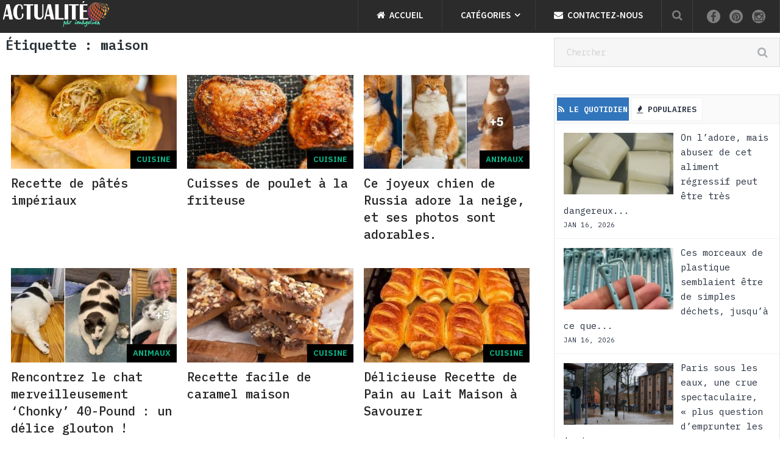

--- FILE ---
content_type: text/html; charset=UTF-8
request_url: https://actualite.imagelien.com/tag/maison/
body_size: 64148
content:


<!DOCTYPE html>
<html lang="fr-FR">
<head itemscope itemtype="https://schema.org/WebSite"><meta http-equiv="Content-Type" content="text/html; charset=utf-8">
<meta property="fb:pages" content="44979874371" />


                    <link rel="icon" href="https://fr.imagelien.com/wp-content/uploads/2023/09/favicon.png" type="image/x-icon" />
        
        
        
                    <meta name="viewport" content="width=device-width, initial-scale=1">
            <meta name="apple-mobile-web-app-capable" content="yes">
            <meta name="apple-mobile-web-app-status-bar-style" content="black">
        
        
        <meta itemprop="name" content="Actualité" />
        <meta itemprop="url" content="https://actualite.imagelien.com" />

        <link rel="pingback" href="https://actualite.imagelien.com/xmlrpc.php" />
<title>maison &#8211; Actualité</title>
<meta name='robots' content='max-image-preview:large' />
<script type="text/javascript">document.documentElement.className = document.documentElement.className.replace( /\bno-js\b/,'js' );</script><link rel="alternate" type="application/rss+xml" title="Actualité &raquo; Flux" href="https://actualite.imagelien.com/feed/" />
<link rel="alternate" type="application/rss+xml" title="Actualité &raquo; Flux des commentaires" href="https://actualite.imagelien.com/comments/feed/" />
<link rel="alternate" type="application/rss+xml" title="Actualité &raquo; Flux de l’étiquette maison" href="https://actualite.imagelien.com/tag/maison/feed/" />
<script type="text/javascript">
window._wpemojiSettings = {"baseUrl":"https:\/\/s.w.org\/images\/core\/emoji\/14.0.0\/72x72\/","ext":".png","svgUrl":"https:\/\/s.w.org\/images\/core\/emoji\/14.0.0\/svg\/","svgExt":".svg","source":{"wpemoji":"https:\/\/actualite.imagelien.com\/wp-includes\/js\/wp-emoji.js?ver=6.1.9","twemoji":"https:\/\/actualite.imagelien.com\/wp-includes\/js\/twemoji.js?ver=6.1.9"}};
/**
 * @output wp-includes/js/wp-emoji-loader.js
 */

( function( window, document, settings ) {
	var src, ready, ii, tests;

	// Create a canvas element for testing native browser support of emoji.
	var canvas = document.createElement( 'canvas' );
	var context = canvas.getContext && canvas.getContext( '2d' );

	/**
	 * Checks if two sets of Emoji characters render the same visually.
	 *
	 * @since 4.9.0
	 *
	 * @private
	 *
	 * @param {number[]} set1 Set of Emoji character codes.
	 * @param {number[]} set2 Set of Emoji character codes.
	 *
	 * @return {boolean} True if the two sets render the same.
	 */
	function emojiSetsRenderIdentically( set1, set2 ) {
		var stringFromCharCode = String.fromCharCode;

		// Cleanup from previous test.
		context.clearRect( 0, 0, canvas.width, canvas.height );
		context.fillText( stringFromCharCode.apply( this, set1 ), 0, 0 );
		var rendered1 = canvas.toDataURL();

		// Cleanup from previous test.
		context.clearRect( 0, 0, canvas.width, canvas.height );
		context.fillText( stringFromCharCode.apply( this, set2 ), 0, 0 );
		var rendered2 = canvas.toDataURL();

		return rendered1 === rendered2;
	}

	/**
	 * Detects if the browser supports rendering emoji or flag emoji.
	 *
	 * Flag emoji are a single glyph made of two characters, so some browsers
	 * (notably, Firefox OS X) don't support them.
	 *
	 * @since 4.2.0
	 *
	 * @private
	 *
	 * @param {string} type Whether to test for support of "flag" or "emoji".
	 *
	 * @return {boolean} True if the browser can render emoji, false if it cannot.
	 */
	function browserSupportsEmoji( type ) {
		var isIdentical;

		if ( ! context || ! context.fillText ) {
			return false;
		}

		/*
		 * Chrome on OS X added native emoji rendering in M41. Unfortunately,
		 * it doesn't work when the font is bolder than 500 weight. So, we
		 * check for bold rendering support to avoid invisible emoji in Chrome.
		 */
		context.textBaseline = 'top';
		context.font = '600 32px Arial';

		switch ( type ) {
			case 'flag':
				/*
				 * Test for Transgender flag compatibility. This flag is shortlisted for the Emoji 13 spec,
				 * but has landed in Twemoji early, so we can add support for it, too.
				 *
				 * To test for support, we try to render it, and compare the rendering to how it would look if
				 * the browser doesn't render it correctly (white flag emoji + transgender symbol).
				 */
				isIdentical = emojiSetsRenderIdentically(
					[ 0x1F3F3, 0xFE0F, 0x200D, 0x26A7, 0xFE0F ],
					[ 0x1F3F3, 0xFE0F, 0x200B, 0x26A7, 0xFE0F ]
				);

				if ( isIdentical ) {
					return false;
				}

				/*
				 * Test for UN flag compatibility. This is the least supported of the letter locale flags,
				 * so gives us an easy test for full support.
				 *
				 * To test for support, we try to render it, and compare the rendering to how it would look if
				 * the browser doesn't render it correctly ([U] + [N]).
				 */
				isIdentical = emojiSetsRenderIdentically(
					[ 0xD83C, 0xDDFA, 0xD83C, 0xDDF3 ],
					[ 0xD83C, 0xDDFA, 0x200B, 0xD83C, 0xDDF3 ]
				);

				if ( isIdentical ) {
					return false;
				}

				/*
				 * Test for English flag compatibility. England is a country in the United Kingdom, it
				 * does not have a two letter locale code but rather an five letter sub-division code.
				 *
				 * To test for support, we try to render it, and compare the rendering to how it would look if
				 * the browser doesn't render it correctly (black flag emoji + [G] + [B] + [E] + [N] + [G]).
				 */
				isIdentical = emojiSetsRenderIdentically(
					[ 0xD83C, 0xDFF4, 0xDB40, 0xDC67, 0xDB40, 0xDC62, 0xDB40, 0xDC65, 0xDB40, 0xDC6E, 0xDB40, 0xDC67, 0xDB40, 0xDC7F ],
					[ 0xD83C, 0xDFF4, 0x200B, 0xDB40, 0xDC67, 0x200B, 0xDB40, 0xDC62, 0x200B, 0xDB40, 0xDC65, 0x200B, 0xDB40, 0xDC6E, 0x200B, 0xDB40, 0xDC67, 0x200B, 0xDB40, 0xDC7F ]
				);

				return ! isIdentical;
			case 'emoji':
				/*
				 * Why can't we be friends? Everyone can now shake hands in emoji, regardless of skin tone!
				 *
				 * To test for Emoji 14.0 support, try to render a new emoji: Handshake: Light Skin Tone, Dark Skin Tone.
				 *
				 * The Handshake: Light Skin Tone, Dark Skin Tone emoji is a ZWJ sequence combining 🫱 Rightwards Hand,
				 * 🏻 Light Skin Tone, a Zero Width Joiner, 🫲 Leftwards Hand, and 🏿 Dark Skin Tone.
				 *
				 * 0x1FAF1 == Rightwards Hand
				 * 0x1F3FB == Light Skin Tone
				 * 0x200D == Zero-Width Joiner (ZWJ) that links the code points for the new emoji or
				 * 0x200B == Zero-Width Space (ZWS) that is rendered for clients not supporting the new emoji.
				 * 0x1FAF2 == Leftwards Hand
				 * 0x1F3FF == Dark Skin Tone.
				 *
				 * When updating this test for future Emoji releases, ensure that individual emoji that make up the
				 * sequence come from older emoji standards.
				 */
				isIdentical = emojiSetsRenderIdentically(
					[0x1FAF1, 0x1F3FB, 0x200D, 0x1FAF2, 0x1F3FF],
					[0x1FAF1, 0x1F3FB, 0x200B, 0x1FAF2, 0x1F3FF]
				);

				return ! isIdentical;
		}

		return false;
	}

	/**
	 * Adds a script to the head of the document.
	 *
	 * @ignore
	 *
	 * @since 4.2.0
	 *
	 * @param {Object} src The url where the script is located.
	 * @return {void}
	 */
	function addScript( src ) {
		var script = document.createElement( 'script' );

		script.src = src;
		script.defer = script.type = 'text/javascript';
		document.getElementsByTagName( 'head' )[0].appendChild( script );
	}

	tests = Array( 'flag', 'emoji' );

	settings.supports = {
		everything: true,
		everythingExceptFlag: true
	};

	/*
	 * Tests the browser support for flag emojis and other emojis, and adjusts the
	 * support settings accordingly.
	 */
	for( ii = 0; ii < tests.length; ii++ ) {
		settings.supports[ tests[ ii ] ] = browserSupportsEmoji( tests[ ii ] );

		settings.supports.everything = settings.supports.everything && settings.supports[ tests[ ii ] ];

		if ( 'flag' !== tests[ ii ] ) {
			settings.supports.everythingExceptFlag = settings.supports.everythingExceptFlag && settings.supports[ tests[ ii ] ];
		}
	}

	settings.supports.everythingExceptFlag = settings.supports.everythingExceptFlag && ! settings.supports.flag;

	// Sets DOMReady to false and assigns a ready function to settings.
	settings.DOMReady = false;
	settings.readyCallback = function() {
		settings.DOMReady = true;
	};

	// When the browser can not render everything we need to load a polyfill.
	if ( ! settings.supports.everything ) {
		ready = function() {
			settings.readyCallback();
		};

		/*
		 * Cross-browser version of adding a dom ready event.
		 */
		if ( document.addEventListener ) {
			document.addEventListener( 'DOMContentLoaded', ready, false );
			window.addEventListener( 'load', ready, false );
		} else {
			window.attachEvent( 'onload', ready );
			document.attachEvent( 'onreadystatechange', function() {
				if ( 'complete' === document.readyState ) {
					settings.readyCallback();
				}
			} );
		}

		src = settings.source || {};

		if ( src.concatemoji ) {
			addScript( src.concatemoji );
		} else if ( src.wpemoji && src.twemoji ) {
			addScript( src.twemoji );
			addScript( src.wpemoji );
		}
	}

} )( window, document, window._wpemojiSettings );
</script>
<style type="text/css">
img.wp-smiley,
img.emoji {
	display: inline !important;
	border: none !important;
	box-shadow: none !important;
	height: 1em !important;
	width: 1em !important;
	margin: 0 0.07em !important;
	vertical-align: -0.1em !important;
	background: none !important;
	padding: 0 !important;
}
</style>
	<link rel='stylesheet' id='wp-block-library-css' href='https://actualite.imagelien.com/wp-includes/css/dist/block-library/style.css?ver=6.1.9' type='text/css' media='all' />
<link rel='stylesheet' id='classic-theme-styles-css' href='https://actualite.imagelien.com/wp-includes/css/classic-themes.css?ver=1' type='text/css' media='all' />
<style id='global-styles-inline-css' type='text/css'>
body{--wp--preset--color--black: #000000;--wp--preset--color--cyan-bluish-gray: #abb8c3;--wp--preset--color--white: #ffffff;--wp--preset--color--pale-pink: #f78da7;--wp--preset--color--vivid-red: #cf2e2e;--wp--preset--color--luminous-vivid-orange: #ff6900;--wp--preset--color--luminous-vivid-amber: #fcb900;--wp--preset--color--light-green-cyan: #7bdcb5;--wp--preset--color--vivid-green-cyan: #00d084;--wp--preset--color--pale-cyan-blue: #8ed1fc;--wp--preset--color--vivid-cyan-blue: #0693e3;--wp--preset--color--vivid-purple: #9b51e0;--wp--preset--gradient--vivid-cyan-blue-to-vivid-purple: linear-gradient(135deg,rgba(6,147,227,1) 0%,rgb(155,81,224) 100%);--wp--preset--gradient--light-green-cyan-to-vivid-green-cyan: linear-gradient(135deg,rgb(122,220,180) 0%,rgb(0,208,130) 100%);--wp--preset--gradient--luminous-vivid-amber-to-luminous-vivid-orange: linear-gradient(135deg,rgba(252,185,0,1) 0%,rgba(255,105,0,1) 100%);--wp--preset--gradient--luminous-vivid-orange-to-vivid-red: linear-gradient(135deg,rgba(255,105,0,1) 0%,rgb(207,46,46) 100%);--wp--preset--gradient--very-light-gray-to-cyan-bluish-gray: linear-gradient(135deg,rgb(238,238,238) 0%,rgb(169,184,195) 100%);--wp--preset--gradient--cool-to-warm-spectrum: linear-gradient(135deg,rgb(74,234,220) 0%,rgb(151,120,209) 20%,rgb(207,42,186) 40%,rgb(238,44,130) 60%,rgb(251,105,98) 80%,rgb(254,248,76) 100%);--wp--preset--gradient--blush-light-purple: linear-gradient(135deg,rgb(255,206,236) 0%,rgb(152,150,240) 100%);--wp--preset--gradient--blush-bordeaux: linear-gradient(135deg,rgb(254,205,165) 0%,rgb(254,45,45) 50%,rgb(107,0,62) 100%);--wp--preset--gradient--luminous-dusk: linear-gradient(135deg,rgb(255,203,112) 0%,rgb(199,81,192) 50%,rgb(65,88,208) 100%);--wp--preset--gradient--pale-ocean: linear-gradient(135deg,rgb(255,245,203) 0%,rgb(182,227,212) 50%,rgb(51,167,181) 100%);--wp--preset--gradient--electric-grass: linear-gradient(135deg,rgb(202,248,128) 0%,rgb(113,206,126) 100%);--wp--preset--gradient--midnight: linear-gradient(135deg,rgb(2,3,129) 0%,rgb(40,116,252) 100%);--wp--preset--duotone--dark-grayscale: url('#wp-duotone-dark-grayscale');--wp--preset--duotone--grayscale: url('#wp-duotone-grayscale');--wp--preset--duotone--purple-yellow: url('#wp-duotone-purple-yellow');--wp--preset--duotone--blue-red: url('#wp-duotone-blue-red');--wp--preset--duotone--midnight: url('#wp-duotone-midnight');--wp--preset--duotone--magenta-yellow: url('#wp-duotone-magenta-yellow');--wp--preset--duotone--purple-green: url('#wp-duotone-purple-green');--wp--preset--duotone--blue-orange: url('#wp-duotone-blue-orange');--wp--preset--font-size--small: 13px;--wp--preset--font-size--medium: 20px;--wp--preset--font-size--large: 36px;--wp--preset--font-size--x-large: 42px;--wp--preset--spacing--20: 0.44rem;--wp--preset--spacing--30: 0.67rem;--wp--preset--spacing--40: 1rem;--wp--preset--spacing--50: 1.5rem;--wp--preset--spacing--60: 2.25rem;--wp--preset--spacing--70: 3.38rem;--wp--preset--spacing--80: 5.06rem;}:where(.is-layout-flex){gap: 0.5em;}body .is-layout-flow > .alignleft{float: left;margin-inline-start: 0;margin-inline-end: 2em;}body .is-layout-flow > .alignright{float: right;margin-inline-start: 2em;margin-inline-end: 0;}body .is-layout-flow > .aligncenter{margin-left: auto !important;margin-right: auto !important;}body .is-layout-constrained > .alignleft{float: left;margin-inline-start: 0;margin-inline-end: 2em;}body .is-layout-constrained > .alignright{float: right;margin-inline-start: 2em;margin-inline-end: 0;}body .is-layout-constrained > .aligncenter{margin-left: auto !important;margin-right: auto !important;}body .is-layout-constrained > :where(:not(.alignleft):not(.alignright):not(.alignfull)){max-width: var(--wp--style--global--content-size);margin-left: auto !important;margin-right: auto !important;}body .is-layout-constrained > .alignwide{max-width: var(--wp--style--global--wide-size);}body .is-layout-flex{display: flex;}body .is-layout-flex{flex-wrap: wrap;align-items: center;}body .is-layout-flex > *{margin: 0;}:where(.wp-block-columns.is-layout-flex){gap: 2em;}.has-black-color{color: var(--wp--preset--color--black) !important;}.has-cyan-bluish-gray-color{color: var(--wp--preset--color--cyan-bluish-gray) !important;}.has-white-color{color: var(--wp--preset--color--white) !important;}.has-pale-pink-color{color: var(--wp--preset--color--pale-pink) !important;}.has-vivid-red-color{color: var(--wp--preset--color--vivid-red) !important;}.has-luminous-vivid-orange-color{color: var(--wp--preset--color--luminous-vivid-orange) !important;}.has-luminous-vivid-amber-color{color: var(--wp--preset--color--luminous-vivid-amber) !important;}.has-light-green-cyan-color{color: var(--wp--preset--color--light-green-cyan) !important;}.has-vivid-green-cyan-color{color: var(--wp--preset--color--vivid-green-cyan) !important;}.has-pale-cyan-blue-color{color: var(--wp--preset--color--pale-cyan-blue) !important;}.has-vivid-cyan-blue-color{color: var(--wp--preset--color--vivid-cyan-blue) !important;}.has-vivid-purple-color{color: var(--wp--preset--color--vivid-purple) !important;}.has-black-background-color{background-color: var(--wp--preset--color--black) !important;}.has-cyan-bluish-gray-background-color{background-color: var(--wp--preset--color--cyan-bluish-gray) !important;}.has-white-background-color{background-color: var(--wp--preset--color--white) !important;}.has-pale-pink-background-color{background-color: var(--wp--preset--color--pale-pink) !important;}.has-vivid-red-background-color{background-color: var(--wp--preset--color--vivid-red) !important;}.has-luminous-vivid-orange-background-color{background-color: var(--wp--preset--color--luminous-vivid-orange) !important;}.has-luminous-vivid-amber-background-color{background-color: var(--wp--preset--color--luminous-vivid-amber) !important;}.has-light-green-cyan-background-color{background-color: var(--wp--preset--color--light-green-cyan) !important;}.has-vivid-green-cyan-background-color{background-color: var(--wp--preset--color--vivid-green-cyan) !important;}.has-pale-cyan-blue-background-color{background-color: var(--wp--preset--color--pale-cyan-blue) !important;}.has-vivid-cyan-blue-background-color{background-color: var(--wp--preset--color--vivid-cyan-blue) !important;}.has-vivid-purple-background-color{background-color: var(--wp--preset--color--vivid-purple) !important;}.has-black-border-color{border-color: var(--wp--preset--color--black) !important;}.has-cyan-bluish-gray-border-color{border-color: var(--wp--preset--color--cyan-bluish-gray) !important;}.has-white-border-color{border-color: var(--wp--preset--color--white) !important;}.has-pale-pink-border-color{border-color: var(--wp--preset--color--pale-pink) !important;}.has-vivid-red-border-color{border-color: var(--wp--preset--color--vivid-red) !important;}.has-luminous-vivid-orange-border-color{border-color: var(--wp--preset--color--luminous-vivid-orange) !important;}.has-luminous-vivid-amber-border-color{border-color: var(--wp--preset--color--luminous-vivid-amber) !important;}.has-light-green-cyan-border-color{border-color: var(--wp--preset--color--light-green-cyan) !important;}.has-vivid-green-cyan-border-color{border-color: var(--wp--preset--color--vivid-green-cyan) !important;}.has-pale-cyan-blue-border-color{border-color: var(--wp--preset--color--pale-cyan-blue) !important;}.has-vivid-cyan-blue-border-color{border-color: var(--wp--preset--color--vivid-cyan-blue) !important;}.has-vivid-purple-border-color{border-color: var(--wp--preset--color--vivid-purple) !important;}.has-vivid-cyan-blue-to-vivid-purple-gradient-background{background: var(--wp--preset--gradient--vivid-cyan-blue-to-vivid-purple) !important;}.has-light-green-cyan-to-vivid-green-cyan-gradient-background{background: var(--wp--preset--gradient--light-green-cyan-to-vivid-green-cyan) !important;}.has-luminous-vivid-amber-to-luminous-vivid-orange-gradient-background{background: var(--wp--preset--gradient--luminous-vivid-amber-to-luminous-vivid-orange) !important;}.has-luminous-vivid-orange-to-vivid-red-gradient-background{background: var(--wp--preset--gradient--luminous-vivid-orange-to-vivid-red) !important;}.has-very-light-gray-to-cyan-bluish-gray-gradient-background{background: var(--wp--preset--gradient--very-light-gray-to-cyan-bluish-gray) !important;}.has-cool-to-warm-spectrum-gradient-background{background: var(--wp--preset--gradient--cool-to-warm-spectrum) !important;}.has-blush-light-purple-gradient-background{background: var(--wp--preset--gradient--blush-light-purple) !important;}.has-blush-bordeaux-gradient-background{background: var(--wp--preset--gradient--blush-bordeaux) !important;}.has-luminous-dusk-gradient-background{background: var(--wp--preset--gradient--luminous-dusk) !important;}.has-pale-ocean-gradient-background{background: var(--wp--preset--gradient--pale-ocean) !important;}.has-electric-grass-gradient-background{background: var(--wp--preset--gradient--electric-grass) !important;}.has-midnight-gradient-background{background: var(--wp--preset--gradient--midnight) !important;}.has-small-font-size{font-size: var(--wp--preset--font-size--small) !important;}.has-medium-font-size{font-size: var(--wp--preset--font-size--medium) !important;}.has-large-font-size{font-size: var(--wp--preset--font-size--large) !important;}.has-x-large-font-size{font-size: var(--wp--preset--font-size--x-large) !important;}
.wp-block-navigation a:where(:not(.wp-element-button)){color: inherit;}
:where(.wp-block-columns.is-layout-flex){gap: 2em;}
.wp-block-pullquote{font-size: 1.5em;line-height: 1.6;}
</style>
<link rel='stylesheet' id='contact-form-7-css' href='https://actualite.imagelien.com/wp-content/plugins/contact-form-7/includes/css/styles.css?ver=5.7.7' type='text/css' media='all' />
<link rel='stylesheet' id='blogging-stylesheet-css' href='https://actualite.imagelien.com/wp-content/themes/blogging/style.css?ver=6.1.9' type='text/css' media='all' />
<style id='blogging-stylesheet-inline-css' type='text/css'>

		body {background-color:#ffffff;background-image:url(https://actualite.imagelien.com/wp-content/themes/blogging/images/nobg.png);}
        .pace .pace-progress, #mobile-menu-wrapper ul li a:hover, .ball-pulse > div { background: #0dad82; }
		.postauthor h5, .single_post a, .textwidget a, .pnavigation2 a, .latestPost .featured-thumbnail .thecategory, #site-footer .widget li a:hover, .related-posts a:hover, .post-info a:hover, .comm, #tabber .inside li a:hover, .fn a, .navigation ul .current-menu-item > a, .navigation ul li:hover > a, .search-style-one a:hover i, .overlay .overlay-close:hover, footer .menu li a:hover, .postauthor h5 a:hover, .comment-meta a, #comments a, .slide-caption .post-info .thecategory { color:#0dad82; }
        footer .wpmm-megamenu-showing a:hover, footer .wpmm-megamenu-showing.wpmm-light-scheme a:hover { color:#0dad82 !important; }
        .header-social a:hover, .footer-social a:hover, #move-to-top:hover, #tabber ul.tabs li a.selected, .tagcloud a:hover, .navigation ul .sfHover a, .single article header .post-info .thecategory, .author .active-in .post-info a > span, .woocommerce a.button, .woocommerce-page a.button, .woocommerce button.button, .woocommerce-page button.button, .woocommerce input.button, .woocommerce-page input.button, .woocommerce #respond input#submit, .woocommerce-page #respond input#submit, .woocommerce #content input.button, .woocommerce-page #content input.button, .woocommerce .bypostauthor:after, #searchsubmit, .woocommerce nav.woocommerce-pagination ul li span.current, .woocommerce-page nav.woocommerce-pagination ul li span.current, .woocommerce #content nav.woocommerce-pagination ul li span.current, .woocommerce-page #content nav.woocommerce-pagination ul li span.current, .woocommerce nav.woocommerce-pagination ul li a:hover, .woocommerce-page nav.woocommerce-pagination ul li a:hover, .woocommerce #content nav.woocommerce-pagination ul li a:hover, .woocommerce-page #content nav.woocommerce-pagination ul li a:hover, .woocommerce nav.woocommerce-pagination ul li a:focus, .woocommerce-page nav.woocommerce-pagination ul li a:focus, .woocommerce #content nav.woocommerce-pagination ul li a:focus, .woocommerce-page #content nav.woocommerce-pagination ul li a:focus, .woocommerce a.button, .woocommerce-page a.button, .woocommerce button.button, .woocommerce-page button.button, .woocommerce input.button, .woocommerce-page input.button, .woocommerce #respond input#submit, .woocommerce-page #respond input#submit, .woocommerce #content input.button, .woocommerce-page #content input.button, .author .active-in .post-info a > span, .author .active-in .post-info > span { background-color:#0dad82; color: #fff!important; }

        .pagination a:hover, .pagination > .current, .pagination ul > .current > .currenttext, .page-numbers.current, #primary-navigation #wpmm-megamenu.wpmm-light-scheme .wpmm-posts .wpmm-pagination a {
            background-color:#0dad82!important;
            color: #fff !important;
            border-color:#0dad82!important;
        }
		.owl-prev:hover, .owl-next:hover { background-color:#0dad82!important; }

        #site-header, .navigation ul ul, .search-row, .main-header .ajax-search-results-container { background-color:#2b2b2b; }
        .navigation > .menu > li > a:before {border-color:#2b2b2b; }

        #site-footer { background-color:#f7f7f7; }

        a, a:hover, .latestPost .title a:hover, #sidebar a:hover, .latestPost .post-info a:hover, #comments .reply a, #load-posts a:hover { color: #017f77; }
        .widget h3 span:after, .widget .review-total-only.small-thumb, .widget .review-total-only.small-thumb.review-type-star, .main-header .wp-review-show-total, .postauthor .readMore a, .latestPost .latestPost-review-wrapper, .latestPost .review-type-circle.latestPost-review-wrapper, .latestPost .review-type-circle.wp-review-on-thumbnail, #commentform input#submit, .contactform #mtscontact_submit, .contact-form input[type='submit'] { background-color: #017f77; }
        #primary-navigation ul .current-menu-item a:before, .navigation > .menu > li:hover a:before { border-top: 2px solid #017f77;}
        
		
		.shareit { top: 282px; left: auto; margin: 0 0 0 -110px; width: 90px; position: fixed; padding: 5px; border:none; border-right: 0;}
		.share-item {margin: 2px;} .rtl .shareit { margin: 0 -95px 0 0; }
		
		
		
		
			
</style>
<link rel='stylesheet' id='owl-carousel-css' href='https://actualite.imagelien.com/wp-content/themes/blogging/css/owl.carousel.css' type='text/css' media='all' />
<link rel='stylesheet' id='responsive-css' href='https://actualite.imagelien.com/wp-content/themes/blogging/css/responsive.css?ver=6.1.9' type='text/css' media='all' />
<script type='text/javascript' src='https://actualite.imagelien.com/wp-includes/js/jquery/jquery.js?ver=3.6.1' id='jquery-core-js'></script>
<script type='text/javascript' src='https://actualite.imagelien.com/wp-includes/js/jquery/jquery-migrate.js?ver=3.3.2' id='jquery-migrate-js'></script>
<script type='text/javascript' id='customscript-js-extra'>
/* <![CDATA[ */
var mts_customscript = {"responsive":"1","nav_menu":"primary"};
/* ]]> */
</script>
<script type='text/javascript' src='https://actualite.imagelien.com/wp-content/themes/blogging/js/customscript.js?ver=6.1.9' id='customscript-js'></script>
<link rel="https://api.w.org/" href="https://actualite.imagelien.com/wp-json/" /><link rel="alternate" type="application/json" href="https://actualite.imagelien.com/wp-json/wp/v2/tags/672" /><link rel="EditURI" type="application/rsd+xml" title="RSD" href="https://actualite.imagelien.com/xmlrpc.php?rsd" />
<link rel="wlwmanifest" type="application/wlwmanifest+xml" href="https://actualite.imagelien.com/wp-includes/wlwmanifest.xml" />
<meta name="generator" content="WordPress 6.1.9" />
<link href="//fonts.googleapis.com/css?family=IBM+Plex+Mono:500|IBM+Plex+Sans:normal|IBM+Plex+Sans:700|Source+Sans+Pro:600|IBM+Plex+Mono:600|IBM+Plex+Mono:normal|IBM+Plex+Mono:700&amp;subset=latin" rel="stylesheet" type="text/css">
<style type="text/css">
#titre, .primisad { font-family: 'IBM Plex Mono', 'MS Serif', 'New York', sans-serif; font-weight: 500; font-size: 18px; color: #222222; }
.w3-bar-item { font-family: 'IBM Plex Sans', 'MS Serif', 'New York', sans-serif; font-weight: normal; font-size: 22px; color: #ffffff; }
#logo a { font-family: 'IBM Plex Sans', 'MS Serif', 'New York', sans-serif; font-weight: 700; font-size: 32px; color: #ffffff;text-transform:uppercase; }
.menu li, .menu li a { font-family: 'Source Sans Pro', 'MS Serif', 'New York', sans-serif; font-weight: 600; font-size: 15px; color: #ffffff; }
.latestPost .title { font-family: 'IBM Plex Mono', 'MS Serif', 'New York', sans-serif; font-weight: 500; font-size: 20px; color: #232323; }
.single-title { font-family: 'IBM Plex Mono', 'MS Serif', 'New York', sans-serif; font-weight: 600; font-size: 22px; color: #2b3338; }
body { font-family: 'IBM Plex Sans', 'MS Serif', 'New York', sans-serif; font-weight: normal; font-size: 20px; color: #232323;line-height:30px; }
#sidebar, .widget { font-family: 'IBM Plex Mono', 'MS Serif', 'New York', sans-serif; font-weight: normal; font-size: 14px; color: #282828; }
.poptit { font-family: 'IBM Plex Mono', 'MS Serif', 'New York', sans-serif; font-weight: 600; font-size: 16px; color: #2b3338; }
.copyrights, footer .menu li, footer .menu li a { font-family: 'Source Sans Pro', 'MS Serif', 'New York', sans-serif; font-weight: 600; font-size: 15px; color: #2b2b2b; }
.slide-title { font-family: 'IBM Plex Mono', 'MS Serif', 'New York', sans-serif; font-weight: 700; font-size: 22px; color: #ffffff; }
h1 { font-family: 'IBM Plex Mono', 'MS Serif', 'New York', sans-serif; font-weight: 600; font-size: 22px; color: #2b3338; }
h2 { font-family: 'IBM Plex Mono', Verdana, Geneva, sans-serif; font-weight: 600; font-size: 20px; color: #2b3338; }
h3 { font-family: 'IBM Plex Mono', 'MS Serif', 'New York', sans-serif; font-weight: normal; font-size: 18px; color: #2b3338; }
h4 { font-family: 'IBM Plex Mono', 'MS Serif', 'New York', sans-serif; font-weight: normal; font-size: 16px; color: #2b3338; }
h5 { font-family: 'IBM Plex Mono', 'MS Serif', 'New York', sans-serif; font-weight: normal; font-size: 14px; color: #2b3338; }
h6, .widget h3 { font-family: 'IBM Plex Mono', 'MS Serif', 'New York', sans-serif; font-weight: normal; font-size: 12px; color: #2b3338; }
</style>
<script async src="https://fundingchoicesmessages.google.com/i/pub-2510341788777983?ers=1" nonce="ADg0rjHn_6ta2KBDVKCXuw"></script><script nonce="ADg0rjHn_6ta2KBDVKCXuw">(function() {function signalGooglefcPresent() {if (!window.frames['googlefcPresent']) {if (document.body) {const iframe = document.createElement('iframe'); iframe.style = 'width: 0; height: 0; border: none; z-index: -1000; left: -1000px; top: -1000px;'; iframe.style.display = 'none'; iframe.name = 'googlefcPresent'; document.body.appendChild(iframe);} else {setTimeout(signalGooglefcPresent, 0);}}}signalGooglefcPresent();})();</script><link rel='stylesheet' id='fontawesome-css'  href='https://actualite.imagelien.com/wp-content/themes/blogging/css/font-awesome.min.css?ver=6.0' type='text/css' media='all' />
<link rel="icon" href="https://actualite.imagelien.com/wp-content/themes/blogging/images/favicon.png" type="image/x-icon" />
<link rel="stylesheet" href="https://actualite.imagelien.com/wp-content/themes/blogging/css/styleplus.css">
<!--start: site info-->
	<meta property="og:type" content="article" />
   <meta property="og:title" content="Actualité" />
	<meta property="og:url" content="https://actualite.imagelien.com"/>
        <meta property="og:description" content="Votre source d&#039;info au quotidien">
	
<link rel="image_src" href="http://health.imagelien.com/wp-content/uploads/2020/08/healthimg.png" />
	
<script async src="https://pagead2.googlesyndication.com/pagead/js/adsbygoogle.js"></script>
</head>
	

<body  id="blog" class="archive tag tag-maison tag-672 main" itemscope itemtype="https://schema.org/WebPage">       
	<div class="main-container" >	
					<div id="catcher" class="clear" ></div>
			<div class="sticky-navigation" style="z-index:99999;" role="navigation" itemscope itemtype="https://schema.org/SiteNavigationElement">
				<header id="site-header"  class="main-header" role="banner" itemscope itemtype="https://schema.org/WPHeader">
			<div class="container">
				<div id="header">
					<div class="logo-wrap">
																												  <h2 id="logo" class="image-logo" itemprop="headline">
										<a href="https://actualite.imagelien.com"><img src="https://actualite.imagelien.com/wp-content/themes/blogging/images/Actualité.png" alt="Actualité" width="300" height="70"></a>
									</h2><!-- END #logo -->
																		</div>
											<div class="header-social">   
																						        							            <a href="https://www.facebook.com/groups/jaimelesbetes" class="header-facebook"><span class="fa fa-facebook"></span></a>
							        							    							        							            <a href="https://www.facebook.com/jaimelesbetes/" class="header-pinterest"><span class="fa fa-pinterest"></span></a>
							        							    							        							            <a href="https://www.facebook.com/jaimelesbetes/" class="header-instagram"><span class="fa fa-instagram"></span></a>
							        							    							               			</div> <!--social-icons-->
               							
						        	    	<div class="search-style-one">
	                    	<a href="#" id="trigger-overlay">
	                        	<i class="fa fa-search"></i><div style="float:left;max-width:0px; overflow:hidden">chercher</div>
	                    	</a>
	                    	<div class="overlay overlay-slideleft">
	                        	<div class="container">
	                            	<div class="search-row">
	                            	<button type="button" class="overlay-close">×</button>
										<form method="get" id="searchform" class="search-form" action="https://actualite.imagelien.com" _lpchecked="1">
	<fieldset>
		<input type="text" name="s" id="s" value="" placeholder="Chercher"  autocomplete="off" />
		<input id="search-image" class="sbutton" type="submit" value="" />
		<i class="fa fa-search"></i>
	</fieldset>
</form>
	                            	</div>
	                        	</div>  
	                    	</div>
	                	</div>
                											<div id="primary-navigation" role="navigation" itemscope itemtype="https://schema.org/SiteNavigationElement">
						<a href="#" id="pull" class="toggle-mobile-menu"><font style="font-size:12px;">Menu</font></a>
													<nav class="navigation clearfix">
																	<ul id="menu-main-menu" class="menu clearfix"><li id="menu-item-386998" class="menu-item menu-item-type-custom menu-item-object-custom menu-item-386998"><a href="https://sante.imagelien.com/"><i class="fa fa-home"></i> Accueil</a></li>
<li id="menu-item-393519" class="menu-item menu-item-type-custom menu-item-object-custom menu-item-has-children menu-item-393519"><a href="#">Catégories</a>
<ul class="sub-menu">
	<li id="menu-item-393512" class="menu-item menu-item-type-custom menu-item-object-custom menu-item-393512"><a href="https://fr.imagelien.com/category/sante">Santé</a></li>
	<li id="menu-item-393515" class="menu-item menu-item-type-custom menu-item-object-custom menu-item-393515"><a href="https://fr.imagelien.com/category/maison/">Maison</a></li>
	<li id="menu-item-393516" class="menu-item menu-item-type-custom menu-item-object-custom menu-item-393516"><a href="https://fr.imagelien.com/category/cuisine/">Cuisine</a></li>
	<li id="menu-item-396308" class="menu-item menu-item-type-custom menu-item-object-custom menu-item-396308"><a href="https://fr.imagelien.com/category/actualite/">Actualité</a></li>
	<li id="menu-item-393514" class="menu-item menu-item-type-custom menu-item-object-custom menu-item-393514"><a href="https://fr.imagelien.com/category/beaute/">Beauté</a></li>
	<li id="menu-item-393513" class="menu-item menu-item-type-custom menu-item-object-custom menu-item-393513"><a href="https://fr.imagelien.com/category/animaux/">Animaux</a></li>
	<li id="menu-item-393511" class="menu-item menu-item-type-custom menu-item-object-custom menu-item-393511"><a href="https://fr.imagelien.com/category/famille">Famille</a></li>
	<li id="menu-item-393518" class="menu-item menu-item-type-custom menu-item-object-custom menu-item-393518"><a href="https://fr.imagelien.com/category/divers">Divers</a></li>
</ul>
</li>
<li id="menu-item-387000" class="menu-item menu-item-type-custom menu-item-object-custom menu-item-387000"><a href="https://fr.imagelien.com/contact"><i class="fa fa-envelope"></i> Contactez-nous</a></li>
</ul>															</nav>
							<nav class="navigation mobile-only clearfix mobile-menu-wrapper">
								<ul id="menu-main-menu-1" class="menu clearfix"><li class="menu-item menu-item-type-custom menu-item-object-custom menu-item-386998"><a href="https://sante.imagelien.com/"><i class="fa fa-home"></i> Accueil</a></li>
<li class="menu-item menu-item-type-custom menu-item-object-custom menu-item-has-children menu-item-393519"><a href="#">Catégories</a>
<ul class="sub-menu">
	<li class="menu-item menu-item-type-custom menu-item-object-custom menu-item-393512"><a href="https://fr.imagelien.com/category/sante">Santé</a></li>
	<li class="menu-item menu-item-type-custom menu-item-object-custom menu-item-393515"><a href="https://fr.imagelien.com/category/maison/">Maison</a></li>
	<li class="menu-item menu-item-type-custom menu-item-object-custom menu-item-393516"><a href="https://fr.imagelien.com/category/cuisine/">Cuisine</a></li>
	<li class="menu-item menu-item-type-custom menu-item-object-custom menu-item-396308"><a href="https://fr.imagelien.com/category/actualite/">Actualité</a></li>
	<li class="menu-item menu-item-type-custom menu-item-object-custom menu-item-393514"><a href="https://fr.imagelien.com/category/beaute/">Beauté</a></li>
	<li class="menu-item menu-item-type-custom menu-item-object-custom menu-item-393513"><a href="https://fr.imagelien.com/category/animaux/">Animaux</a></li>
	<li class="menu-item menu-item-type-custom menu-item-object-custom menu-item-393511"><a href="https://fr.imagelien.com/category/famille">Famille</a></li>
	<li class="menu-item menu-item-type-custom menu-item-object-custom menu-item-393518"><a href="https://fr.imagelien.com/category/divers">Divers</a></li>
</ul>
</li>
<li class="menu-item menu-item-type-custom menu-item-object-custom menu-item-387000"><a href="https://fr.imagelien.com/contact"><i class="fa fa-envelope"></i> Contactez-nous</a></li>
</ul>							</nav>
											</div>
					            
				</div><!--#header-->
			</div><!--.container-->
			


		
		</header>		
					</div>
				
		

	<article style="position:relative; background:#f5f5f5;" class="article">

<div id="fullmain">
	 
	 
<div style="width:98%; background:#fff; margin:0 auto;">

				<h1 class="postsby">
				<span>Étiquette : <span>maison</span></span>
			</h1>
			<div class="latest-posts clearfix ">
													
					<article class="latestPost excerpt  ">
						        <a href="https://actualite.imagelien.com/recette-de-pates-imperiaux/" title="Recette de pâtés impériaux" class="post-image">
            <div class="featured-thumbnail"><img width="370" height="210" src="https://fr.imagelien.com/wp-content/uploads/2023/11/1699392302_5_Egg-Roll-Recipe-How-to-Make-Egg-Rolls-VIDEO-1-e1699396467597-370x210.jpg" class="attachment-blogging-featured size-blogging-featured wp-post-image" alt="" decoding="async" title="" />                        <div class="thecategory">Cuisine</div></div>        </a>
        <header>
            <h2 class="title front-view-title"><a href="https://actualite.imagelien.com/recette-de-pates-imperiaux/" title="Recette de pâtés impériaux">Recette de pâtés impériaux</a></h2>
                    </header>
        					</article><!--.post excerpt-->
														
					<article class="latestPost excerpt  ">
						        <a href="https://actualite.imagelien.com/cuisses-de-poulet-a-la-friteuse/" title="Cuisses de poulet à la friteuse" class="post-image">
            <div class="featured-thumbnail"><img width="370" height="210" src="https://fr.imagelien.com/wp-content/uploads/2023/11/1698938062_830_Air-Fryer-Chicken-Thighs-VIDEO-e1698943781503-370x210.jpg" class="attachment-blogging-featured size-blogging-featured wp-post-image" alt="" decoding="async" loading="lazy" title="" />                        <div class="thecategory">Cuisine</div></div>        </a>
        <header>
            <h2 class="title front-view-title"><a href="https://actualite.imagelien.com/cuisses-de-poulet-a-la-friteuse/" title="Cuisses de poulet à la friteuse">Cuisses de poulet à la friteuse</a></h2>
                    </header>
        					</article><!--.post excerpt-->
														
					<article class="latestPost excerpt  last">
						        <a href="https://actualite.imagelien.com/ce-joyeux-chien-de-r%cd%8fu%cd%8fs%cd%8fs%cd%8fi%cd%8fa%cd%8f-adore-la-neige-et-ses-photos-sont-adorables/" title="Ce joyeux chien de R͏u͏s͏s͏i͏a͏ adore la neige, et ses photos sont adorables." class="post-image">
            <div class="featured-thumbnail"><img width="370" height="210" src="https://fr.imagelien.com/wp-content/uploads/2023/11/This-Happy-Chonk-From-R͏u͏s͏s͏i͏a͏-Loves-Snow-And-His-Photos-Are-Adorable-_-e1698936428618-370x210.jpg" class="attachment-blogging-featured size-blogging-featured wp-post-image" alt="" decoding="async" loading="lazy" title="" />                        <div class="thecategory">Animaux</div></div>        </a>
        <header>
            <h2 class="title front-view-title"><a href="https://actualite.imagelien.com/ce-joyeux-chien-de-r%cd%8fu%cd%8fs%cd%8fs%cd%8fi%cd%8fa%cd%8f-adore-la-neige-et-ses-photos-sont-adorables/" title="Ce joyeux chien de R͏u͏s͏s͏i͏a͏ adore la neige, et ses photos sont adorables.">Ce joyeux chien de R͏u͏s͏s͏i͏a͏ adore la neige, et ses photos sont adorables.</a></h2>
                    </header>
        					</article><!--.post excerpt-->
														
					<article class="latestPost excerpt  ">
						        <a href="https://actualite.imagelien.com/rencontrez-le-chat-merveilleusement-c%cd%8fh%cd%8fo%cd%8fn%cd%8fk%cd%8fy%cd%8f-40-p%cd%8fo%cd%8fu%cd%8fn%cd%8fd%cd%8f-un-delice-glouton/" title="Rencontrez le chat merveilleusement &lsquo;C͏h͏o͏n͏k͏y͏&rsquo; 40-P͏o͏u͏n͏d͏ : un délice glouton !" class="post-image">
            <div class="featured-thumbnail"><img width="370" height="210" src="https://fr.imagelien.com/wp-content/uploads/2023/11/Meet-the-Marvelously-C͏h͏o͏n͏k͏y͏-40-P͏o͏u͏n͏d͏-Cat-A-Gluttonous-Delight-_-e1698935860725-370x210.jpg" class="attachment-blogging-featured size-blogging-featured wp-post-image" alt="" decoding="async" loading="lazy" title="" />                        <div class="thecategory">Animaux</div></div>        </a>
        <header>
            <h2 class="title front-view-title"><a href="https://actualite.imagelien.com/rencontrez-le-chat-merveilleusement-c%cd%8fh%cd%8fo%cd%8fn%cd%8fk%cd%8fy%cd%8f-40-p%cd%8fo%cd%8fu%cd%8fn%cd%8fd%cd%8f-un-delice-glouton/" title="Rencontrez le chat merveilleusement &lsquo;C͏h͏o͏n͏k͏y͏&rsquo; 40-P͏o͏u͏n͏d͏ : un délice glouton !">Rencontrez le chat merveilleusement &lsquo;C͏h͏o͏n͏k͏y͏&rsquo; 40-P͏o͏u͏n͏d͏ : un délice glouton !</a></h2>
                    </header>
        					</article><!--.post excerpt-->
														
					<article class="latestPost excerpt  ">
						        <a href="https://actualite.imagelien.com/recette-facile-de-caramel-maison/" title="Recette facile de caramel maison" class="post-image">
            <div class="featured-thumbnail"><img width="370" height="210" src="https://fr.imagelien.com/wp-content/uploads/2023/02/Homemade-Toffee-with-Chocolate-Chips-and-Almond-Nuts-in-a-Wooden-Board-370x210.jpg" class="attachment-blogging-featured size-blogging-featured wp-post-image" alt="" decoding="async" loading="lazy" title="" />                        <div class="thecategory">Cuisine</div></div>        </a>
        <header>
            <h2 class="title front-view-title"><a href="https://actualite.imagelien.com/recette-facile-de-caramel-maison/" title="Recette facile de caramel maison">Recette facile de caramel maison</a></h2>
                    </header>
        					</article><!--.post excerpt-->
														
					<article class="latestPost excerpt  last">
						        <a href="https://actualite.imagelien.com/delicieuse-recette-de-pain-au-lait-maison-a-savourer/" title="Délicieuse Recette de Pain au Lait Maison à Savourer" class="post-image">
            <div class="featured-thumbnail"><img width="370" height="210" src="https://fr.imagelien.com/wp-content/uploads/2023/10/recipe-1zs-370x210.jpg" class="attachment-blogging-featured size-blogging-featured wp-post-image" alt="" decoding="async" loading="lazy" title="" />                        <div class="thecategory">Cuisine</div></div>        </a>
        <header>
            <h2 class="title front-view-title"><a href="https://actualite.imagelien.com/delicieuse-recette-de-pain-au-lait-maison-a-savourer/" title="Délicieuse Recette de Pain au Lait Maison à Savourer">Délicieuse Recette de Pain au Lait Maison à Savourer</a></h2>
                    </header>
        					</article><!--.post excerpt-->
														
					<article class="latestPost excerpt  ">
						        <a href="https://actualite.imagelien.com/nettoyer-le-refrigerateur-en-un-clin-doeil-les-conseils-des-expertes/" title="Nettoyer le Réfrigérateur en un Clin d&rsquo;Œil : Les Conseils des Expertes" class="post-image">
            <div class="featured-thumbnail"><img width="370" height="210" src="https://fr.imagelien.com/wp-content/uploads/2023/10/Lastuce-des-femmes-de-menage-pour-faire-briller-toute-la-370x210.jpg" class="attachment-blogging-featured size-blogging-featured wp-post-image" alt="" decoding="async" loading="lazy" title="" />                        <div class="thecategory">Maison</div></div>        </a>
        <header>
            <h2 class="title front-view-title"><a href="https://actualite.imagelien.com/nettoyer-le-refrigerateur-en-un-clin-doeil-les-conseils-des-expertes/" title="Nettoyer le Réfrigérateur en un Clin d&rsquo;Œil : Les Conseils des Expertes">Nettoyer le Réfrigérateur en un Clin d&rsquo;Œil : Les Conseils des Expertes</a></h2>
                    </header>
        					</article><!--.post excerpt-->
														
					<article class="latestPost excerpt  ">
						        <a href="https://actualite.imagelien.com/idees-de-rangement-pour-le-garage-a-petit-budget/" title="Idées de rangement pour le garage ( à petit budget !)" class="post-image">
            <div class="featured-thumbnail"><img width="370" height="210" src="https://fr.imagelien.com/wp-content/uploads/2023/10/1697096376_466_DIY-Garage-Storage-Ideas-on-a-Budget-•-The-Budget-1-370x210.jpg" class="attachment-blogging-featured size-blogging-featured wp-post-image" alt="" decoding="async" loading="lazy" title="" />                        <div class="thecategory">Maison</div></div>        </a>
        <header>
            <h2 class="title front-view-title"><a href="https://actualite.imagelien.com/idees-de-rangement-pour-le-garage-a-petit-budget/" title="Idées de rangement pour le garage ( à petit budget !)">Idées de rangement pour le garage ( à petit budget !)</a></h2>
                    </header>
        					</article><!--.post excerpt-->
														
					<article class="latestPost excerpt  last">
						        <a href="https://actualite.imagelien.com/comment-se-debarrasser-des-araignees-a-moindre-cout/" title="Comment Se Débarrasser des Araignées à Moindre Coût" class="post-image">
            <div class="featured-thumbnail"><img width="370" height="210" src="https://fr.imagelien.com/wp-content/uploads/2023/10/vous-nen-verrez-plus-aux-alentours-–-Mere-Cette-Maison-370x210.jpg" class="attachment-blogging-featured size-blogging-featured wp-post-image" alt="" decoding="async" loading="lazy" title="" srcset="https://fr.imagelien.com/wp-content/uploads/2023/10/vous-nen-verrez-plus-aux-alentours-–-Mere-Cette-Maison-370x210.jpg 370w, https://fr.imagelien.com/wp-content/uploads/2023/10/vous-nen-verrez-plus-aux-alentours-–-Mere-Cette-Maison-300x169.jpg 300w" sizes="(max-width: 370px) 100vw, 370px" />                        <div class="thecategory">Maison</div></div>        </a>
        <header>
            <h2 class="title front-view-title"><a href="https://actualite.imagelien.com/comment-se-debarrasser-des-araignees-a-moindre-cout/" title="Comment Se Débarrasser des Araignées à Moindre Coût">Comment Se Débarrasser des Araignées à Moindre Coût</a></h2>
                    </header>
        					</article><!--.post excerpt-->
														
					<article class="latestPost excerpt  ">
						        <a href="https://actualite.imagelien.com/recette-de-fudgesicles-maison/" title="Recette de fudgesicles maison" class="post-image">
            <div class="featured-thumbnail"><img width="370" height="210" src="https://fr.imagelien.com/wp-content/uploads/2023/10/Homemade-Fudgesicles-Recipe-Stephanie-Kay-Nutrition-370x210.jpg" class="attachment-blogging-featured size-blogging-featured wp-post-image" alt="" decoding="async" loading="lazy" title="" />                        <div class="thecategory">Cuisine</div></div>        </a>
        <header>
            <h2 class="title front-view-title"><a href="https://actualite.imagelien.com/recette-de-fudgesicles-maison/" title="Recette de fudgesicles maison">Recette de fudgesicles maison</a></h2>
                    </header>
        					</article><!--.post excerpt-->
														
					<article class="latestPost excerpt  ">
						        <a href="https://actualite.imagelien.com/conception-de-maison-thailandaise-surelevee-de-3-chambres/" title="Conception de maison thaïlandaise surélevée de 3 chambres" class="post-image">
            <div class="featured-thumbnail"><img width="370" height="210" src="https://fr.imagelien.com/wp-content/uploads/2023/03/cc2-370x210.jpg" class="attachment-blogging-featured size-blogging-featured wp-post-image" alt="" decoding="async" loading="lazy" title="" />                        <div class="thecategory">Maison</div></div>        </a>
        <header>
            <h2 class="title front-view-title"><a href="https://actualite.imagelien.com/conception-de-maison-thailandaise-surelevee-de-3-chambres/" title="Conception de maison thaïlandaise surélevée de 3 chambres">Conception de maison thaïlandaise surélevée de 3 chambres</a></h2>
                    </header>
        					</article><!--.post excerpt-->
														
					<article class="latestPost excerpt  last">
						        <a href="https://actualite.imagelien.com/creez-la-maison-de-vos-reves-plan-de-3-chambres-a-coucher-avec-un-superbe-toit-a-pignon/" title="Créez la maison de vos rêves : Plan de 3 chambres à coucher avec un superbe toit à pignon" class="post-image">
            <div class="featured-thumbnail"><img width="370" height="210" src="https://fr.imagelien.com/wp-content/uploads/2023/02/test2-370x210.jpg" class="attachment-blogging-featured size-blogging-featured wp-post-image" alt="" decoding="async" loading="lazy" title="" />                        <div class="thecategory">Maison</div></div>        </a>
        <header>
            <h2 class="title front-view-title"><a href="https://actualite.imagelien.com/creez-la-maison-de-vos-reves-plan-de-3-chambres-a-coucher-avec-un-superbe-toit-a-pignon/" title="Créez la maison de vos rêves : Plan de 3 chambres à coucher avec un superbe toit à pignon">Créez la maison de vos rêves : Plan de 3 chambres à coucher avec un superbe toit à pignon</a></h2>
                    </header>
        					</article><!--.post excerpt-->
														
					<article class="latestPost excerpt  ">
						        <a href="https://actualite.imagelien.com/30-idees-de-petites-terrasses-avant-pour-profiter-au-maximum-de-votre-espace-exterieur/" title="Optimisez votre espace extérieur : Découvrez 30 idées pour aménager une petite terrasse et en profiter pleinement !" class="post-image">
            <div class="featured-thumbnail"><img width="370" height="210" src="https://fr.imagelien.com/wp-content/uploads/2023/02/frontyard-370x210.jpg" class="attachment-blogging-featured size-blogging-featured wp-post-image" alt="" decoding="async" loading="lazy" title="" />                        <div class="thecategory">Maison</div></div>        </a>
        <header>
            <h2 class="title front-view-title"><a href="https://actualite.imagelien.com/30-idees-de-petites-terrasses-avant-pour-profiter-au-maximum-de-votre-espace-exterieur/" title="Optimisez votre espace extérieur : Découvrez 30 idées pour aménager une petite terrasse et en profiter pleinement !">Optimisez votre espace extérieur : Découvrez 30 idées pour aménager une petite terrasse et en profiter pleinement !</a></h2>
                    </header>
        					</article><!--.post excerpt-->
														
					<article class="latestPost excerpt  ">
						        <a href="https://actualite.imagelien.com/une-maison-prefabriquee-de-57m2-minimum-dotee-dun-porche-de-detente/" title="Une maison préfabriquée de 57m2 minimum dotée d&rsquo;un porche de détente" class="post-image">
            <div class="featured-thumbnail"><img width="370" height="210" src="https://fr.imagelien.com/wp-content/uploads/2023/02/m1.webp-370x210.webp" class="attachment-blogging-featured size-blogging-featured wp-post-image" alt="" decoding="async" loading="lazy" title="" />                        <div class="thecategory">Maison</div></div>        </a>
        <header>
            <h2 class="title front-view-title"><a href="https://actualite.imagelien.com/une-maison-prefabriquee-de-57m2-minimum-dotee-dun-porche-de-detente/" title="Une maison préfabriquée de 57m2 minimum dotée d&rsquo;un porche de détente">Une maison préfabriquée de 57m2 minimum dotée d&rsquo;un porche de détente</a></h2>
                    </header>
        					</article><!--.post excerpt-->
														
					<article class="latestPost excerpt  last">
						        <a href="https://actualite.imagelien.com/idees-deco-vertes-pour-une-petite-maison/" title="Idées déco vertes pour une petite maison" class="post-image">
            <div class="featured-thumbnail"><img width="370" height="210" src="https://fr.imagelien.com/wp-content/uploads/2023/02/image-36-370x210.png" class="attachment-blogging-featured size-blogging-featured wp-post-image" alt="" decoding="async" loading="lazy" title="" />                        <div class="thecategory">Maison</div></div>        </a>
        <header>
            <h2 class="title front-view-title"><a href="https://actualite.imagelien.com/idees-deco-vertes-pour-une-petite-maison/" title="Idées déco vertes pour une petite maison">Idées déco vertes pour une petite maison</a></h2>
                    </header>
        					</article><!--.post excerpt-->
									
									            <div class="pagination pagination-previous-next">
            <ul>
                <li class="nav-previous"><a href="https://actualite.imagelien.com/tag/maison/page/2/" ><i class="fa fa-angle-left"></i> Previous</a></li>
                <li class="nav-next"></li>
            </ul>
            </div>
            							</div>
</div>
		
</div>
			<div id="thumbs">

		<aside id="sidebar"  style="min-width:100%;"  class="sidebar c-4-12" role="complementary" itemscope itemtype="https://schema.org/WPSideBar">
		<div id="sidebars" class="g">
			<div class="sidebar-home">
			<div id="search-2" class="widget widget_search"><form method="get" id="searchform" class="search-form" action="https://actualite.imagelien.com" _lpchecked="1">
	<fieldset>
		<input type="text" name="s" id="s" value="" placeholder="Chercher"  autocomplete="off" />
		<input id="search-image" class="sbutton" type="submit" value="" />
		<i class="fa fa-search"></i>
	</fieldset>
</form>
</div>			<div id="wpt_widget-4" class="widget widget_wpt">						
			
			<div id="wpt_widget-4_content" data-widget-number="4" class="wptp_widget_content wpt-load8 wptp-style-3 wptp-pagination-style-28" data-style="3" data-pagination-style="28">
				<div class="wpt-loader"></div>
				
<ul class="wptp-tabs has-2-tabs">
						<li class="tab_title">
				<a href="#" id="latest-7-tab">
					<i class="fa fa-rss"></i> Le Quotidien				</a>
			</li>
								<li class="tab_title">
				<a href="#" id="popular-tab">
					<i class="fa fa-fire"></i> Populaires				</a>
			</li>
			</ul> <!--end .tabs-->
<div class="clear"></div>
<div class="inside">
						<div class="wpt_acc_title">
				<a href="#" id="latest-7-tab">
					<i class="fa fa-rss"></i> Le Quotidien				</a>
			</div>
			<div id="latest-7-tab-content" class="tab-content">
						</div><!--end .tab-content-->
								<div class="wpt_acc_title">
				<a href="#" id="popular-tab">
					<i class="fa fa-fire"></i> Populaires				</a>
			</div>
			<div id="popular-tab-content" class="tab-content">
						</div><!--end .tab-content-->
				<div class="clear"></div>
</div> <!--end .inside -->
<div class="clear"></div><style type="text/css">
#wpt_widget-4_content.wptp-style-3.wptp_widget_content ul {
    display: inline-block;
    float: left;
    width: 100%;
    box-sizing: border-box;
}
#wpt_widget-4_content.wptp-style-3.wptp_widget_content ul.wptp-tabs {
    padding: 2px;
    border-bottom: 1px solid rgba(0,0,0,0.05);
}
#wpt_widget-4_content.wptp-style-3.wptp_widget_content ul.wptp-tabs li {
    padding: 2px !important;
    box-sizing: border-box;
}
#wpt_widget-4_content.wptp-style-3.wptp_widget_content .tab_title a,
#wpt_widget-4_content.wptp-style-3.wptp_widget_content .wpt_acc_title a {
    color: #293241;
    background: #ffffff;
    font-weight: 600;
    padding: 9px 0;
    line-height: 1.5;
    height: 38px;
    box-sizing: border-box;
    border: 1px solid rgba(0,0,0,0.05)!important;
    text-transform: uppercase;
}
#wpt_widget-4_content.wptp-style-3.wptp_widget_content .tab_title a:hover,
#wpt_widget-4_content.wptp-style-3.wptp_widget_content .wpt_acc_title a:hover {
    color: #3176bc;
    background: #ffffff;
    position: relative;
}
#wpt_widget-4_content.wptp-style-3.wptp_widget_content .tab_title.selected a,
#wpt_widget-4_content.wptp-style-3.wptp_widget_content .wpt_acc_title.selected a {
    color: #ffffff;
    background: #3176bc;
    position: relative;
}
#wpt_widget-4_content.wptp-style-3.wptp_widget_content,
#wpt_widget-4_content.wptp-style-3.wptp_widget_content .inside {
    background: #fafafa;
}
#wpt_widget-4_content.wptp-style-3.wptp_widget_content .tab-content li.wptp-list-item { border-color: rgba(0,0,0,0.05); background: #ffffff; }
#wpt_widget-4_content.wptp-style-3.wptp_widget_content .tab-content li.wptp-list-item:hover { background: #fcfcfc; }
#wpt_widget-4_content.wptp-style-3.wptp_widget_content .entry-title,
#wpt_widget-4_content.wptp-style-3 .wptp_comment_meta {
    font-size: 15px;
    line-height: 24px;
    margin-bottom: 5px;
}
#wpt_widget-4_content.wptp-style-3.wptp_widget_content .entry-title a,
#wpt_widget-4_content.wptp-style-3 .wptp_comment_meta a,
#wpt_widget-4_content.wptp-style-3.wptp_widget_content a {
    color: #293241;
    font-weight: normal;
}
#wpt_widget-4_content.wptp-style-3.wptp_widget_content,
#wpt_widget-4_content.wptp-style-3.wptp_widget_content .wptp-postmeta,
#wpt_widget-4_content.wptp-style-3 .wptp_comment_content,
#wpt_widget-4_content.wptp-style-3 .wptp_excerpt {
    color: #293241;
}
#wpt_widget-4_content.wptp-style-3.wptp_widget_content .wptp-postmeta,
#wpt_widget-4_content.wptp-style-3 .wptp_comment_content,
#wpt_widget-4_content.wptp-style-3 .wptp_excerpt {
    font-size: 11px;
}
</style><style type="text/css">
#wpt_widget-4_content.wptp-pagination-style-28.wptp_widget_content .wptp-pagination li .page-numbers {
    padding: 9px;
    min-width: 36px;
    min-height: 36px;
	color: #293241;
}
#wpt_widget-4_content.wptp-pagination-style-28.wptp_widget_content .wptp-pagination li .page-numbers.prev,
#wpt_widget-4_content.wptp-pagination-style-28.wptp_widget_content .wptp-pagination li .page-numbers.next {
	color: #293241;
}
#wpt_widget-4_content.wptp-pagination-style-28.wptp_widget_content .wptp-pagination li a.page-numbers:hover {
	background: #3176bc;
	color: #ffffff;
}
#wpt_widget-4_content.wptp-pagination-style-28.wptp_widget_content .wptp-pagination li .page-numbers.current {
	background: #3176bc;
	color: #ffffff;
}
#wpt_widget-4_content.wptp-pagination-style-28.wptp_widget_content .wptp-pagination li { margin-right: 3px }
#wpt_widget-4_content.wptp-pagination-style-28.wptp_widget_content .wptp-pagination li .fa { margin: 0; }
#wpt_widget-4_content.wptp-pagination-style-28.wptp_widget_content .wptp-pagination li .wptp-button-text { display: none; }
</style>			</div><!--end .wpt_widget_content -->
			
			</div>						</div>
		</div><!--sidebars-->
	</aside>

</div>




	</article>
	

	</div><!--#page-->
	<footer id="site-footer"  style="z-index:99999;" role="contentinfo" itemscope itemtype="https://schema.org/WPFooter">
	
		
		<div class="container">
            <div class="copyrights">
				<!--start copyrights-->
<div class="row" id="copyright-note">
<span>&copy; 2026 <a href=" https://actualite.imagelien.com/" title=" Votre source d&#039;info au quotidien">Actualité</a></span>
</div>
<div class="footer-social">
                            
                                                                                            
    </div> <!--social-icons-->
<div class="copyrighttext">Theme by <a href="https://imagelien.com/" >#imagelien</a></div>
    <nav id="" class="">
                    <ul id="menu-topmenu" class="menu clearfix"><li id="menu-item-386990" class="menu-item menu-item-type-post_type menu-item-object-page menu-item-privacy-policy menu-item-386990"><a href="https://actualite.imagelien.com/politique-de-confidentialite/">Politique de confidentialité</a></li>
<li id="menu-item-386991" class="menu-item menu-item-type-post_type menu-item-object-page menu-item-386991"><a href="https://actualite.imagelien.com/gestion-des-cookies/">Gestion des cookies</a></li>
<li id="menu-item-386992" class="menu-item menu-item-type-post_type menu-item-object-page menu-item-386992"><a href="https://actualite.imagelien.com/mentions-legales/">Mentions légales</a></li>
<li id="menu-item-386993" class="menu-item menu-item-type-custom menu-item-object-custom menu-item-386993"><a href="#">Contactez-nous</a></li>
</ul>            </nav>
 
</div>
<!--end copyrights-->
			</div> 
		</div><!--.container-->
	</footer><!--#site-footer-->
</div><!--.main-container-->

<!-- Global site tag (gtag.js) - Google Analytics -->
<script async src="https://www.googletagmanager.com/gtag/js?id=UA-12289344-11"></script>
<script>
  window.dataLayer = window.dataLayer || [];
  function gtag(){dataLayer.push(arguments);}
  gtag('js', new Date());

  gtag('config', 'UA-12289344-11');
</script>




        <!--start footer code-->
        <!-- Google tag (gtag.js) -->
<script async src="https://www.googletagmanager.com/gtag/js?id=G-2CSTG2B8DB"></script>
<script>
  window.dataLayer = window.dataLayer || [];
  function gtag(){dataLayer.push(arguments);}
  gtag('js', new Date());

  gtag('config', 'G-2CSTG2B8DB');
</script>    <!--end footer code-->
    <link rel='stylesheet' id='wpt_font_awesome-css' href='https://actualite.imagelien.com/wp-content/plugins/wp-tab-widget-pro/css/font-awesome.min.css?ver=6.1.9' type='text/css' media='all' />
<link rel='stylesheet' id='wpt_widget_pro-css' href='https://actualite.imagelien.com/wp-content/plugins/wp-tab-widget-pro/css/wp-tab-widget-pro.css?ver=6.1.9' type='text/css' media='all' />
<style id='core-block-supports-inline-css' type='text/css'>
/**
 * Core styles: block-supports
 */

</style>
<script type='text/javascript' src='https://actualite.imagelien.com/wp-content/plugins/contact-form-7/includes/swv/js/index.js?ver=5.7.7' id='swv-js'></script>
<script type='text/javascript' id='contact-form-7-js-extra'>
/* <![CDATA[ */
var wpcf7 = {"api":{"root":"https:\/\/actualite.imagelien.com\/wp-json\/","namespace":"contact-form-7\/v1"}};
/* ]]> */
</script>
<script type='text/javascript' src='https://actualite.imagelien.com/wp-content/plugins/contact-form-7/includes/js/index.js?ver=5.7.7' id='contact-form-7-js'></script>
<script type='text/javascript' id='owl-carousel-js-extra'>
/* <![CDATA[ */
var slideropts = {"rtl_support":"0"};
/* ]]> */
</script>
<script type='text/javascript' src='https://actualite.imagelien.com/wp-content/themes/blogging/js/owl.carousel.min.js' id='owl-carousel-js'></script>
<script type='text/javascript' id='wpt_widget-js-extra'>
/* <![CDATA[ */
var wpt = {"ajax_url":"https:\/\/actualite.imagelien.com\/wp-admin\/admin-ajax.php"};
/* ]]> */
</script>
<script type='text/javascript' src='https://actualite.imagelien.com/wp-content/plugins/wp-tab-widget-pro/js/wp-tab-widget.js?ver=6.1.9' id='wpt_widget-js'></script>
<script type='text/javascript' src='https://actualite.imagelien.com/wp-content/themes/blogging/js/sticky.js?ver=6.1.9' id='StickyNav-js'></script>
<script type='text/javascript' id='mts_ajax-js-extra'>
/* <![CDATA[ */
var mts_ajax_loadposts = {"startPage":"1","maxPages":"5","nextLink":"https:\/\/actualite.imagelien.com\/tag\/maison\/page\/2\/","autoLoad":"","i18n_loadmore":"En savoir plus..","i18n_loading":"Chargement...","i18n_nomore":"Pas de postes!"};
var mts_ajax_search = {"url":"https:\/\/actualite.imagelien.com\/wp-admin\/admin-ajax.php","ajax_search":"1"};
/* ]]> */
</script>
<script type='text/javascript' src='https://actualite.imagelien.com/wp-content/themes/blogging/js/ajax.js?ver=6.1.9' id='mts_ajax-js'></script>
<script type='text/javascript' src='https://actualite.imagelien.com/wp-content/themes/blogging/js/history.js?ver=6.1.9' id='historyjs-js'></script>
</body>
</html>

--- FILE ---
content_type: text/html; charset=UTF-8
request_url: https://actualite.imagelien.com/wp-admin/admin-ajax.php
body_size: 8013
content:
<ul class="wptp-list">
			<li class="wptp-list-item">
							<div class="wptp_thumbnail wptp_thumb_custom wptp_thumb_align_left">
					<a title="On l’adore, mais abuser de cet aliment régressif peut être très dangereux pour la santé" href="https://actualite.imagelien.com/on-ladore-mais-abuser-de-cet-aliment-regressif-peut-etre-tres-dangereux-pour-la-sante/">
																					<img width="180" height="100" src="https://fr.imagelien.com/wp-content/uploads/2026/01/Capture-decran-2026-01-16-205800-770x430.png" class="attachment-180x100 size-180x100 wp-post-image" alt="" decoding="async" loading="lazy" title="" />																		</a>
				</div>
						<div class="entry-title"><a title="On l’adore, mais abuser de cet aliment régressif peut être très dangereux pour la santé" href="https://actualite.imagelien.com/on-ladore-mais-abuser-de-cet-aliment-regressif-peut-etre-tres-dangereux-pour-la-sante/">On l’adore, mais abuser de cet aliment régressif peut être très dangereux...</a></div>
							<div class="wptp-postmeta">
											Jan 16, 2026																			</div> <!--end .entry-meta-->
						
												
			<div class="clear"></div>
		</li>
			<li class="wptp-list-item">
							<div class="wptp_thumbnail wptp_thumb_custom wptp_thumb_align_left">
					<a title="Ces morceaux de plastique semblaient être de simples déchets, jusqu&rsquo;à ce que la vérité éclate&#8230;." href="https://actualite.imagelien.com/ces-morceaux-de-plastique-semblaient-etre-de-simples-dechets-jusqua-ce-que-la-verite-eclate/">
																					<img width="180" height="100" src="https://fr.imagelien.com/wp-content/uploads/2026/01/Capture-decran-2026-01-16-205140-770x430.png" class="attachment-180x100 size-180x100 wp-post-image" alt="" decoding="async" loading="lazy" title="" />																		</a>
				</div>
						<div class="entry-title"><a title="Ces morceaux de plastique semblaient être de simples déchets, jusqu&rsquo;à ce que la vérité éclate&#8230;." href="https://actualite.imagelien.com/ces-morceaux-de-plastique-semblaient-etre-de-simples-dechets-jusqua-ce-que-la-verite-eclate/">Ces morceaux de plastique semblaient être de simples déchets, jusqu&rsquo;à ce que...</a></div>
							<div class="wptp-postmeta">
											Jan 16, 2026																			</div> <!--end .entry-meta-->
						
												
			<div class="clear"></div>
		</li>
			<li class="wptp-list-item">
							<div class="wptp_thumbnail wptp_thumb_custom wptp_thumb_align_left">
					<a title="Paris sous les eaux, une crue spectaculaire, « plus question d&#8217;emprunter les trains », des députés obligés de se déplacer « en bateau »" href="https://actualite.imagelien.com/paris-sous-les-eaux-une-crue-spectaculaire-plus-question-demprunter-les-trains-des-deputes-obliges-de-se-deplacer-en-bateau/">
																					<img width="180" height="100" src="https://fr.imagelien.com/wp-content/uploads/2026/01/Capture-decran-2026-01-16-154509-770x430.png" class="attachment-180x100 size-180x100 wp-post-image" alt="" decoding="async" loading="lazy" title="" />																		</a>
				</div>
						<div class="entry-title"><a title="Paris sous les eaux, une crue spectaculaire, « plus question d&#8217;emprunter les trains », des députés obligés de se déplacer « en bateau »" href="https://actualite.imagelien.com/paris-sous-les-eaux-une-crue-spectaculaire-plus-question-demprunter-les-trains-des-deputes-obliges-de-se-deplacer-en-bateau/">Paris sous les eaux, une crue spectaculaire, « plus question d&#8217;emprunter les trains »,...</a></div>
							<div class="wptp-postmeta">
											Jan 16, 2026																			</div> <!--end .entry-meta-->
						
												
			<div class="clear"></div>
		</li>
			<li class="wptp-list-item">
							<div class="wptp_thumbnail wptp_thumb_custom wptp_thumb_align_left">
					<a title="Matthieu Delormeau, « le poison incarné » : Delphine Wespiser ne mâche pas ses mots" href="https://actualite.imagelien.com/matthieu-delormeau-le-poison-incarne-delphine-wespiser-ne-mache-pas-ses-mots/">
																					<img width="180" height="100" src="https://fr.imagelien.com/wp-content/uploads/2026/01/Capture-decran-2026-01-16-153557-770x430.png" class="attachment-180x100 size-180x100 wp-post-image" alt="" decoding="async" loading="lazy" title="" />																		</a>
				</div>
						<div class="entry-title"><a title="Matthieu Delormeau, « le poison incarné » : Delphine Wespiser ne mâche pas ses mots" href="https://actualite.imagelien.com/matthieu-delormeau-le-poison-incarne-delphine-wespiser-ne-mache-pas-ses-mots/">Matthieu Delormeau, « le poison incarné » : Delphine Wespiser ne mâche pas ses...</a></div>
							<div class="wptp-postmeta">
											Jan 16, 2026																			</div> <!--end .entry-meta-->
						
												
			<div class="clear"></div>
		</li>
			<li class="wptp-list-item">
							<div class="wptp_thumbnail wptp_thumb_custom wptp_thumb_align_left">
					<a title="Vaucluse : un vétérinaire tabassé par des adolescents après leur avoir demandé de faire moins de bruit" href="https://actualite.imagelien.com/vaucluse-un-veterinaire-tabasse-par-des-adolescents-apres-leur-avoir-demande-de-faire-moins-de-bruit/">
																					<img width="180" height="100" src="https://fr.imagelien.com/wp-content/uploads/2026/01/Capture-decran-2026-01-16-152645-770x430.png" class="attachment-180x100 size-180x100 wp-post-image" alt="" decoding="async" loading="lazy" title="" />																		</a>
				</div>
						<div class="entry-title"><a title="Vaucluse : un vétérinaire tabassé par des adolescents après leur avoir demandé de faire moins de bruit" href="https://actualite.imagelien.com/vaucluse-un-veterinaire-tabasse-par-des-adolescents-apres-leur-avoir-demande-de-faire-moins-de-bruit/">Vaucluse : un vétérinaire tabassé par des adolescents après leur avoir demandé...</a></div>
							<div class="wptp-postmeta">
											Jan 16, 2026																			</div> <!--end .entry-meta-->
						
												
			<div class="clear"></div>
		</li>
			<li class="wptp-list-item">
							<div class="wptp_thumbnail wptp_thumb_custom wptp_thumb_align_left">
					<a title="Cancer : ces 2 aliments à éviter à tout prix selon oncologues (même avant 50 ans)" href="https://actualite.imagelien.com/cancer-ces-2-aliments-a-eviter-a-tout-prix-selon-oncologues-meme-avant-50-ans/">
																					<img width="180" height="100" src="https://fr.imagelien.com/wp-content/uploads/2026/01/Capture-decran-2026-01-16-141722-770x430.png" class="attachment-180x100 size-180x100 wp-post-image" alt="" decoding="async" loading="lazy" title="" />																		</a>
				</div>
						<div class="entry-title"><a title="Cancer : ces 2 aliments à éviter à tout prix selon oncologues (même avant 50 ans)" href="https://actualite.imagelien.com/cancer-ces-2-aliments-a-eviter-a-tout-prix-selon-oncologues-meme-avant-50-ans/">Cancer : ces 2 aliments à éviter à tout prix selon oncologues...</a></div>
							<div class="wptp-postmeta">
											Jan 16, 2026																			</div> <!--end .entry-meta-->
						
												
			<div class="clear"></div>
		</li>
	</ul>
<div class="clear"></div>
	<ul class="wptp-pagination">
<li class="wptp-number"><span aria-current="page" class="page-numbers current">1</span></li>
<li class="wptp-number"><span class="page-numbers dots">…</span></li>
<li class="wptp-number"><a class="page-numbers" href="https://actualite.imagelien.com/wp-admin/admin-ajax.php?paged=1023">1 023</a></li>
<li class="wptp-button"><a class="next page-numbers" href="https://actualite.imagelien.com/wp-admin/admin-ajax.php?paged=2"><span class="wptp-button-text">Next</span><i class="fa fa-angle-right wptp-button-icon wptp-next-icon"></i></a></li>
</ul>
<div class="clear"></div>
<input type="hidden" class="page_num" name="page_num" value="1" />

--- FILE ---
content_type: application/javascript; charset=utf-8
request_url: https://fundingchoicesmessages.google.com/f/AGSKWxX_Nlr-_AqdzwidlSiG069V9Mx9OqVdPrlFgsDCrm4GMjEwjbHnw32KHT5TILIY6PiLSj0N7wAruTFocuqLqu5C3tid51Fe2kBRMBoK10-SxbE5I4RRimEYFOJwaQkiuBwWEslnQrtS3C1Vdp6ceILgX1_VDCx8C6L8fM15guFhXt3z7fH132gaTX6f/_/ads/oas_/fleshlightcash_/peelbackscript/ad_/atrads.-ads1.htm
body_size: -1292
content:
window['b3a2c326-5e10-4080-814f-382abebcdb4e'] = true;